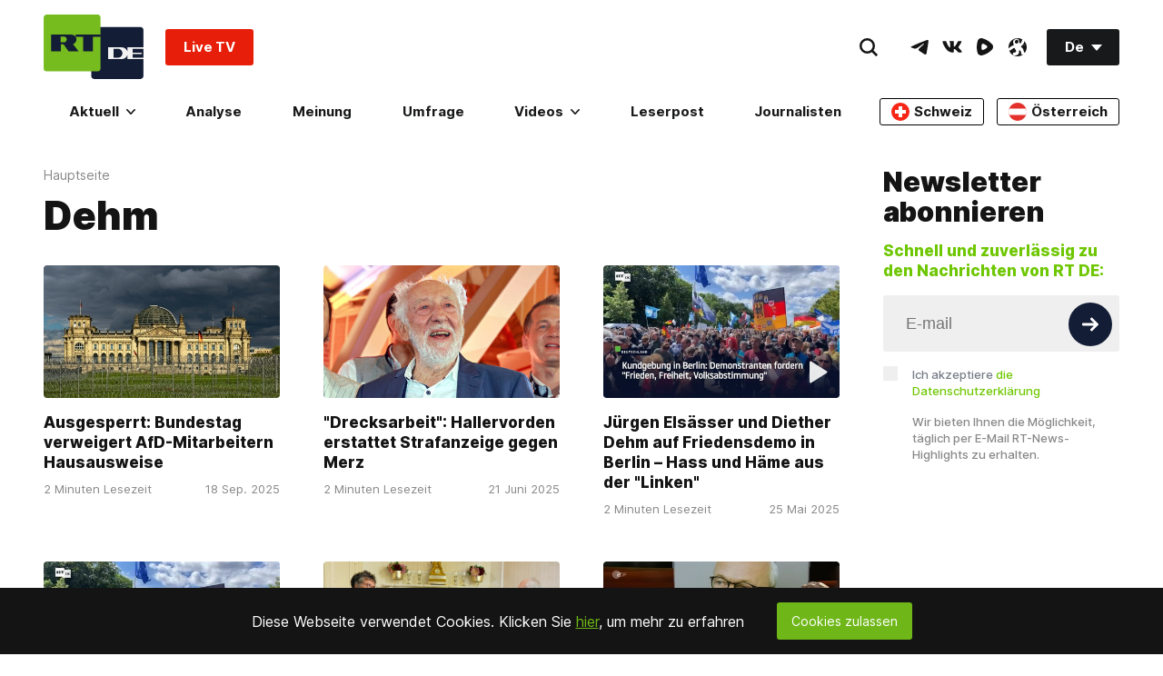

--- FILE ---
content_type: text/html; charset=UTF-8
request_url: https://de.rt.com/widget/main_popularbox/default
body_size: 2866
content:
<div class="Section-root" data-widget="PopularBox" data-tb-region="LiveAndBannerBox"><div class="Section-container Section-isColumn-isTop Section-is1to1"><div class="PopularBox-item Section-block Section-is1to1 Section-isColumn-isCenter p-24" style="position: relative;" data-type="externalVideo"><div class="VkEmbed"><iframe class="lazyload" data-src="https://vk.com/video_ext.php?oid=-134310637&id=456289572&autoplay=1" frameborder="0" width="853" height="480" allowfullscreen></iframe></div><a href="#"  class="WhatIsOnAir-root mt-16" data-tb-region-item><span class="WhatIsOnAir-liveBlock"><span class="live-pulse"></span><span class="text"><strong>RT DE LIVE-TV</strong></span></span></a></div><div class="PopularBox-item Section-block Section-is1to1 Section-isColumn-isCenter p-24" style="position: relative;" data-type="externalVideo"><div class="EmbedBlock-root EmbedBlock-externalVideo EmbedBlock-rumble"><div class="VkEmbed"><iframe class="lazyload" data-src="https://rumble.com/embed/v72zxde?pub=7a20&rel=5&autoplay=2" frameborder="0" width="853" height="480" allowfullscreen></iframe></div></div><a href="#"  class="WhatIsOnAir-root mt-16" data-tb-region-item><span class="WhatIsOnAir-liveBlock"><span class="live-pulse"></span><span class="text"><strong>LIVE: Pistorius eröffnet Innovationszentrum der Bundeswehr in Erding</strong></span></span></a></div><div class="PopularBox-item" data-type="poll"><section data-id-poll='697fb220b480cc68e209b5b9' class="Poll-card Poll-card-js Poll-sidebar"><div class="Section-block Section-is1to1 pt-24 pl-24 pr-24 "><div class="Poll-card-root"><h3 class="title-poll HeaderNews-root HeaderNews-type_3"><a href="/umfrage/269043-trumps-groenland-politik-und-fussball/" title="Trumps Grönland-Politik und Fußball">Trumps Grönland-Politik und Fußball</a></h3><div class="ArticleView-summary"><div class="Text-root Text-type_1 ">
                Soll die FIFA-WM 2026 boykottiert werden?
            </div></div><div class="Votings-isReact" data-rtcomponent="Votings" onload="return {
        d: JSON.parse('\u007B\u0022_id\u0022\u003A\u007B\u0022\u0024oid\u0022\u003A\u0022697fb220b480cc68e209b5b9\u0022\u007D,\u0022multichoice\u0022\u003Afalse,\u0022totalVotes\u0022\u003A4830,\u0022status\u0022\u003A\u0022published\u0022,\u0022title\u0022\u003A\u0022Trumps\u0020Gr\\u00f6nland\u002DPolitik\u0020und\u0020Fu\\u00dfball\u0022,\u0022frontUpdateTime\u0022\u003A\u007B\u0022\u0024date\u0022\u003A\u007B\u0022\u0024numberLong\u0022\u003A\u00221769977957000\u0022\u007D\u007D,\u0022publicId\u0022\u003A269043,\u0022shortCode\u0022\u003A\u00225rlf\u0022,\u0022createTime\u0022\u003A\u007B\u0022\u0024date\u0022\u003A\u007B\u0022\u0024numberLong\u0022\u003A\u00221769976352000\u0022\u007D\u007D,\u0022updateTime\u0022\u003A\u007B\u0022\u0024date\u0022\u003A\u007B\u0022\u0024numberLong\u0022\u003A\u00221769977957000\u0022\u007D\u007D,\u0022createUserId\u0022\u003A\u0022adanckwardt\u0022,\u0022updateUserIds\u0022\u003A\u005B\u0022adanckwardt\u0022,\u0022tschade\u0022\u005D,\u0022media\u0022\u003A\u005B\u007B\u0022title\u0022\u003A\u0022US\u002DPr\\u00e4sident\u0020Donald\u0020Trump\u0020erh\\u00e4lt\u0020den\u0020FIFA\u002DFriedenspreis\u0020von\u0020FIFA\u002DPr\\u00e4sident\u0020Gianni\u0020Infantino\u0020bei\u0020der\u0020offiziellen\u0020Auslosung\u0020der\u0020FIFA\u002DWeltmeisterschaft\u00202026\u0020im\u0020John\u0020F.\u0020Kennedy\u0020Center\u0020for\u0020the\u0020Performing\u0020Arts\u0020am\u00205.\u0020Dezember\u00202025\u0020in\u0020Washington,\u0020D.C.\u0022,\u0022alt\u0022\u003A\u0022\u0022,\u0022copyright\u0022\u003A\u0022Andrew\u0020Harnik\\\/Getty\u0020Images\u0022,\u0022copyrightUrl\u0022\u003A\u0022\u0022,\u0022imageUrl\u0022\u003A\u0022\u0022,\u0022listingCover\u0022\u003Afalse,\u0022parallax\u0022\u003Afalse,\u0022yandexStory\u0022\u003Afalse,\u0022logo\u0022\u003Afalse,\u0022background\u0022\u003Afalse,\u0022zoom\u0022\u003Afalse,\u0022stories\u0022\u003Afalse,\u0022end\u0022\u003Afalse,\u0022copyright2\u0022\u003A\u0022\u0022,\u0022copyright3\u0022\u003A\u0022\u0022,\u0022animated\u0022\u003Afalse,\u0022type\u0022\u003A\u0022cover\u0022,\u0022main\u0022\u003Atrue,\u0022source\u0022\u003A\u0022Gettyimages.ru\u0022,\u0022width\u0022\u003A\u007B\u0022article\u0022\u003A1104,\u0022thumbnail\u0022\u003A460,\u0022original\u0022\u003A1625\u007D,\u0022height\u0022\u003A\u007B\u0022article\u0022\u003A622,\u0022thumbnail\u0022\u003A259,\u0022original\u0022\u003A1080\u007D,\u0022blur\u0022\u003Afalse,\u0022ogType\u0022\u003A\u0022\u0022,\u0022position\u0022\u003A\u0022fullWidth\u0022,\u0022_id\u0022\u003A\u007B\u0022\u0024oid\u0022\u003A\u0022697fb5d6b480cc661835f167\u0022\u007D,\u0022status\u0022\u003A\u0022published\u0022,\u0022paths\u0022\u003A\u007B\u0022original\u0022\u003A\u00222026.02\\\/original\\\/697fb5d6b480cc661835f167.jpg\u0022,\u0022article\u0022\u003A\u00222026.02\\\/article\\\/697fb5d6b480cc661835f167.jpg\u0022,\u0022thumbnail\u0022\u003A\u00222026.02\\\/thumbnail\\\/697fb5d6b480cc661835f167.jpg\u0022\u007D\u007D\u005D,\u0022tags\u0022\u003A\u005B\u005D,\u0022updateUserId\u0022\u003A\u0022adanckwardt\u0022,\u0022answers\u0022\u003A\u005B\u007B\u0022answer\u0022\u003A\u0022Auf\u0020keinen\u0020Fall\u0020\\u2013\u0020Fu\\u00dfball\u0020und\u0020Politik\u0020m\\u00fcssen\u0020getrennt\u0020bleiben.\u0022,\u0022_id\u0022\u003A\u007B\u0022\u0024oid\u0022\u003A\u0022697fb5f748fbef534417ddc0\u0022\u007D,\u0022votes\u0022\u003A1891\u007D,\u007B\u0022answer\u0022\u003A\u0022Ja,\u0020denn\u0020Trump\u0020nutzt\u0020sie\u0020schon\u0020propagandistisch.\u0020Wir\u0020brauchen\u0020ein\u0020deutliches\u0020Signal\u0021\u0022,\u0022_id\u0022\u003A\u007B\u0022\u0024oid\u0022\u003A\u0022697fb5f748fbef534417ddc1\u0022\u007D,\u0022votes\u0022\u003A964\u007D,\u007B\u0022answer\u0022\u003A\u0022Nein\u0021\u0020Wenn\u0020Bomben\u0020fallen,\u0020rollt\u0020wenigstens\u0020der\u0020Ball.\u0022,\u0022_id\u0022\u003A\u007B\u0022\u0024oid\u0022\u003A\u0022697fb5f748fbef534417ddc2\u0022\u007D,\u0022votes\u0022\u003A95\u007D,\u007B\u0022answer\u0022\u003A\u0022Wenn\u0020Diplomatie\u0020scheitert,\u0020entscheidet\u0020halt\u0020das\u0020Elfmeterschie\\u00dfen.\u0022,\u0022_id\u0022\u003A\u007B\u0022\u0024oid\u0022\u003A\u0022697fb5f748fbef534417ddc3\u0022\u007D,\u0022votes\u0022\u003A128\u007D,\u007B\u0022answer\u0022\u003A\u0022Ist\u0020mir\u0020egal.\u0020Ich\u0020schaue\u0020eh\u0020lieber\u0020russisches\u0020Ballett.\u0022,\u0022_id\u0022\u003A\u007B\u0022\u0024oid\u0022\u003A\u0022697fb5f748fbef534417ddc4\u0022\u007D,\u0022votes\u0022\u003A851\u007D,\u007B\u0022answer\u0022\u003A\u0022Ich\u0020bin\u0020f\\u00fcr\u0020eine\u0020WM\u0020in\u0020Gr\\u00f6nland.\u0022,\u0022_id\u0022\u003A\u007B\u0022\u0024oid\u0022\u003A\u0022697fb5f748fbef534417ddc5\u0022\u007D,\u0022votes\u0022\u003A901\u007D\u005D,\u0022authorText\u0022\u003A\u0022\u0022,\u0022authors\u0022\u003A\u005B\u005D,\u0022category\u0022\u003A\u007B\u0022name\u0022\u003A\u0022International\u0022,\u0022href\u0022\u003A\u0022\\\/international\\\/\u0022,\u0022_id\u0022\u003A\u0022international\u0022,\u0022media\u0022\u003A\u0022\u0022,\u0022cover\u0022\u003A\u0022\u0022,\u0022color\u0022\u003A\u0022\u0022\u007D,\u0022closeTime\u0022\u003Anull,\u0022excludeFromCrosslinks\u0022\u003Afalse,\u0022excludeFromListings\u0022\u003Afalse,\u0022excludeFromRss\u0022\u003Afalse,\u0022excludeFromSearch\u0022\u003Afalse,\u0022excludeFromSitemaps\u0022\u003Afalse,\u0022excludeFromYandex\u0022\u003Afalse,\u0022hideComments\u0022\u003Afalse,\u0022hideLiveUpdatesTime\u0022\u003Afalse,\u0022hidePublishTime\u0022\u003Afalse,\u0022metaDescription\u0022\u003A\u0022\u0022,\u0022metaTitle\u0022\u003A\u0022Trumps\u0020Gr\\u00f6nland\u002DPolitik\u0020und\u0020Fu\\u00dfball\u0022,\u0022noIndex\u0022\u003Afalse,\u0022outputs\u0022\u003Anull,\u0022question\u0022\u003A\u0022Soll\u0020die\u0020FIFA\u002DWM\u00202026\u0020boykottiert\u0020werden\u003F\u0022,\u0022redirectTo\u0022\u003A\u0022\u0022,\u0022rtcode\u0022\u003A\u0022\u0022,\u0022russianTitle\u0022\u003A\u0022\u0022,\u0022slug\u0022\u003A\u0022trumps\u002Dgroenland\u002Dpolitik\u002Dund\u002Dfussball\u0022,\u0022smTitle\u0022\u003A\u0022\u0022,\u0022stored\u0022\u003Afalse,\u0022summary\u0022\u003A\u0022\u0022,\u0022text\u0022\u003A\u0022\u003Cp\u003EDie\u0020Fu\u0026szlig\u003Bball\u002DWeltmeisterschaft\u0020der\u0020FIFA\u0020soll\u0020vom\u002011.\u0020Juni\u0020bis\u002019.\u0020Juli\u00202026\u0020in\u0026nbsp\u003BKanada,\u0020Mexiko\u0020und\u0020den\u0020USA\u0020ausgetragen\u0020werden.\u0020Aktuell\u0020kommt\u0020es\u0020zu\u0020Verstimmungen\u0020zwischen\u0020den\u0020USA\u0020und\u0020Europa,\u0020besonders\u0020angesichts\u0020des\u0020Wunsches\u0020des\u0020US\u002DPr\u0026auml\u003Bsidenten\u0020Donald\u0020Trump,\u0020die\u0020derzeit\u0020zu\u0020D\u0026auml\u003Bnemark\u0020geh\u0026ouml\u003Brende\u0020Insel\u0020Gr\u0026ouml\u003Bnland\u0020in\u0020die\u0020Vereinigten\u0020Staaten\u0020einzugliedern.\u0020Nicht\u0020nur\u0020in\u0020Deutschland\u0020wird\u0020diskutiert,\u0020ob\u0020die\u0020Fu\u0026szlig\u003Bball\u002DWM\u00202026\u0020in\u0020den\u0020USA\u0020deshalb\u0020boykottiert\u0020werden\u0020sollte\u0020\u0026ndash\u003B\u0020die\u0020Meinungen\u0020reichen\u0020von\u0020klarer\u0020Trennung\u0020von\u0020Sport\u0020und\u0020Politik\u0020bis\u0020hin\u0020zur\u0020Forderung\u0020nach\u0020einem\u0020deutlichen\u0020politischen\u0020Signal.\u003C\\\/p\u003E\u0022,\u0022textLength\u0022\u003A585,\u0022vgWort\u0022\u003A\u0022\u0022,\u0022view\u0022\u003A\u0022\u0022,\u0022workflow\u0022\u003Anull,\u0022workflowPriority\u0022\u003Anull,\u0022comment\u0022\u003A\u0022lektoriert\u0022,\u0022href\u0022\u003A\u0022\\\/umfrage\\\/269043\u002Dtrumps\u002Dgroenland\u002Dpolitik\u002Dund\u002Dfussball\\\/\u0022,\u0022publishTime\u0022\u003A\u007B\u0022\u0024date\u0022\u003A\u007B\u0022\u0024numberLong\u0022\u003A\u00221769977957823\u0022\u007D\u007D,\u0022publishUserId\u0022\u003A\u0022adanckwardt\u0022,\u0022preparedDataWithoutUsingDB\u0022\u003Atrue,\u0022cover\u0022\u003A\u007B\u0022title\u0022\u003A\u0022US\u002DPr\\u00e4sident\u0020Donald\u0020Trump\u0020erh\\u00e4lt\u0020den\u0020FIFA\u002DFriedenspreis\u0020von\u0020FIFA\u002DPr\\u00e4sident\u0020Gianni\u0020Infantino\u0020bei\u0020der\u0020offiziellen\u0020Auslosung\u0020der\u0020FIFA\u002DWeltmeisterschaft\u00202026\u0020im\u0020John\u0020F.\u0020Kennedy\u0020Center\u0020for\u0020the\u0020Performing\u0020Arts\u0020am\u00205.\u0020Dezember\u00202025\u0020in\u0020Washington,\u0020D.C.\u0022,\u0022alt\u0022\u003A\u0022\u0022,\u0022copyright\u0022\u003A\u0022Andrew\u0020Harnik\\\/Getty\u0020Images\u0022,\u0022copyrightUrl\u0022\u003A\u0022\u0022,\u0022imageUrl\u0022\u003A\u0022\u0022,\u0022listingCover\u0022\u003Afalse,\u0022parallax\u0022\u003Afalse,\u0022yandexStory\u0022\u003Afalse,\u0022logo\u0022\u003Afalse,\u0022background\u0022\u003Afalse,\u0022zoom\u0022\u003Afalse,\u0022stories\u0022\u003Afalse,\u0022end\u0022\u003Afalse,\u0022copyright2\u0022\u003A\u0022\u0022,\u0022copyright3\u0022\u003A\u0022\u0022,\u0022animated\u0022\u003Afalse,\u0022type\u0022\u003A\u0022cover\u0022,\u0022main\u0022\u003Atrue,\u0022source\u0022\u003A\u0022Gettyimages.ru\u0022,\u0022width\u0022\u003A\u007B\u0022article\u0022\u003A1104,\u0022thumbnail\u0022\u003A460,\u0022original\u0022\u003A1625\u007D,\u0022height\u0022\u003A\u007B\u0022article\u0022\u003A622,\u0022thumbnail\u0022\u003A259,\u0022original\u0022\u003A1080\u007D,\u0022blur\u0022\u003Afalse,\u0022ogType\u0022\u003A\u0022\u0022,\u0022position\u0022\u003A\u0022fullWidth\u0022,\u0022_id\u0022\u003A\u007B\u0022\u0024oid\u0022\u003A\u0022697fb5d6b480cc661835f167\u0022\u007D,\u0022status\u0022\u003A\u0022published\u0022,\u0022paths\u0022\u003A\u007B\u0022original\u0022\u003A\u00222026.02\\\/original\\\/697fb5d6b480cc661835f167.jpg\u0022,\u0022article\u0022\u003A\u00222026.02\\\/article\\\/697fb5d6b480cc661835f167.jpg\u0022,\u0022thumbnail\u0022\u003A\u00222026.02\\\/thumbnail\\\/697fb5d6b480cc661835f167.jpg\u0022\u007D\u007D,\u0022yandexStorySlides\u0022\u003A\u005B\u005D,\u0022shortTitle\u0022\u003A\u0022Trumps\u0020Gr\\u00f6nland\u002DPolitik\u0020und\u0020Fu\\u00dfball\u0022,\u0022ampHref\u0022\u003A\u0022\\\/umfrage\\\/269043\u002Dtrumps\u002Dgroenland\u002Dpolitik\u002Dund\u002Dfussball\\\/amp\\\/\u0022,\u0022preparedRelations\u0022\u003Atrue,\u0022trends\u0022\u003A\u005B\u005D,\u0022privateTags\u0022\u003A\u005B\u005D,\u0022crosslinks\u0022\u003A\u005B\u005D,\u0022watchmore\u0022\u003A\u005B\u005D,\u0022poll\u0022\u003Anull,\u0022closed\u0022\u003Afalse,\u0022type\u0022\u003A\u0022Poll\u0022,\u0022widgetTitle\u0022\u003A\u0022Trumps\u0020Gr\\u00f6nland\u002DPolitik\u0020und\u0020Fu\\u00dfball\u0022\u007D'),
    };"></div></div></div></section></div><div class="PopularBox-item Section-block Section-is1to1 Section-isColumn-isCenter p-24" style="position: relative;" data-type="image"><a class="Link-root Link-isInline Link-isHoverScale" style="max-width: 336px; width:100%" href="https://freeassange.rtde.live/leserpost/" data-tb-region-item><img class="Banners-image lazyload" style="max-width: 336px; border-radius:3px;" data-src="https://mf.b37mrtl.ru/deutsch/images/2025.08/original/68b19bcd48fbef3bb274a284.png" alt="banner"></a></div></div></div>

--- FILE ---
content_type: application/javascript; charset=UTF-8
request_url: https://rumble.com/cdn-cgi/challenge-platform/h/b/scripts/jsd/d251aa49a8a3/main.js?
body_size: 8542
content:
window._cf_chl_opt={AKGCx8:'b'};~function(t6,Ry,RA,RM,Rv,Ro,Ri,Rr,t0,t2){t6=K,function(j,R,ts,t5,b,J){for(ts={j:584,R:438,b:412,J:554,C:582,z:499,T:498,W:594,l:625,V:502,Q:517},t5=K,b=j();!![];)try{if(J=-parseInt(t5(ts.j))/1*(-parseInt(t5(ts.R))/2)+-parseInt(t5(ts.b))/3*(-parseInt(t5(ts.J))/4)+-parseInt(t5(ts.C))/5*(-parseInt(t5(ts.z))/6)+parseInt(t5(ts.T))/7*(parseInt(t5(ts.W))/8)+-parseInt(t5(ts.l))/9+parseInt(t5(ts.V))/10+-parseInt(t5(ts.Q))/11,R===J)break;else b.push(b.shift())}catch(C){b.push(b.shift())}}(n,228229),Ry=this||self,RA=Ry[t6(410)],RM=null,Rv=RX(),Ro={},Ro[t6(533)]='o',Ro[t6(541)]='s',Ro[t6(482)]='u',Ro[t6(420)]='z',Ro[t6(478)]='n',Ro[t6(423)]='I',Ro[t6(414)]='b',Ri=Ro,Ry[t6(461)]=function(j,R,J,C,bA,by,bP,bq,tS,z,W,V,Q,F,S,U){if(bA={j:510,R:549,b:602,J:596,C:425,z:579,T:645,W:529,l:579,V:529,Q:569,F:411,S:487,c:613,e:588,U:435,Y:467,h:583,O:453,I:576,E:550,a:457,Z:422,g:507,G:631},by={j:507},bP={j:452,R:613,b:510,J:593},bq={j:537,R:617,b:518,J:570,C:512,z:472,T:549},tS=t6,z={'yeYqi':function(Y,h){return Y(h)},'aqIEk':function(Y,h){return Y===h},'izwNd':function(Y,h){return Y<h},'pKACc':function(Y,h,O,I){return Y(h,O,I)},'jBejx':function(Y,h){return Y(h)},'vGpIa':function(Y,h){return h!==Y},'omhsx':function(Y,h,O){return Y(h,O)},'yfckh':function(Y,h){return Y+h}},R===null||z[tS(bA.j)](void 0,R))return C;for(W=z[tS(bA.R)](Rk,R),j[tS(bA.b)][tS(bA.J)]&&(W=W[tS(bA.C)](j[tS(bA.b)][tS(bA.J)](R))),W=j[tS(bA.z)][tS(bA.T)]&&j[tS(bA.W)]?j[tS(bA.l)][tS(bA.T)](new j[(tS(bA.V))](W)):function(Y,tc,O){for(tc=tS,Y[tc(bP.j)](),O=0;O<Y[tc(bP.R)];z[tc(bP.b)](Y[O],Y[O+1])?Y[tc(bP.J)](O+1,1):O+=1);return Y}(W),V='nAsAaAb'.split('A'),V=V[tS(bA.Q)][tS(bA.F)](V),Q=0;z[tS(bA.S)](Q,W[tS(bA.c)]);F=W[Q],S=z[tS(bA.e)](RB,j,R,F),z[tS(bA.U)](V,S)?z[tS(bA.Y)](tS(bA.h),tS(bA.O))?(U='s'===S&&!j[tS(bA.I)](R[F]),tS(bA.E)===J+F?z[tS(bA.a)](T,J+F,S):U||z[tS(bA.a)](T,z[tS(bA.Z)](J,F),R[F])):(J[tS(bA.g)]=5e3,C[tS(bA.G)]=function(te){te=tS,T(te(by.j))}):T(J+F,S),Q++);return C;function T(Y,O,bG,tQ,E){if(bG={j:417},tQ=K,tQ(bq.j)!==tQ(bq.R))Object[tQ(bq.b)][tQ(bq.J)][tQ(bq.C)](C,O)||(C[O]=[]),C[O][tQ(bq.z)](Y);else if(E={'ITiRN':function(Z,G,P){return Z(G,P)}},!T){if(S=!![],!J())return;z[tQ(bq.T)](W,function(Z,tF){tF=tQ,E[tF(bG.j)](Y,O,Z)})}}},Rr=t6(592)[t6(480)](';'),t0=Rr[t6(569)][t6(411)](Rr),Ry[t6(509)]=function(R,J,bs,bx,tU,C,z,T,W,l,V){for(bs={j:621,R:490,b:504,J:613,C:613,z:556,T:472,W:503},bx={j:621},tU=t6,C={},C[tU(bs.j)]=function(Q,F){return Q+F},C[tU(bs.R)]=function(Q,F){return Q<F},z=C,T=Object[tU(bs.b)](J),W=0;W<T[tU(bs.J)];W++)if(l=T[W],l==='f'&&(l='N'),R[l]){for(V=0;z[tU(bs.R)](V,J[T[W]][tU(bs.C)]);-1===R[l][tU(bs.z)](J[T[W]][V])&&(t0(J[T[W]][V])||R[l][tU(bs.T)]('o.'+J[T[W]][V])),V++);}else R[l]=J[T[W]][tU(bs.W)](function(Q,tY){return tY=tU,z[tY(bx.j)]('o.',Q)})},t2=function(Jc,JS,JF,JQ,Jw,tO,R,b,J,C){return Jc={j:595,R:475,b:479,J:619,C:644},JS={j:464,R:636,b:589,J:455,C:406,z:604,T:519,W:486,l:535,V:633,Q:516,F:472,S:546,c:636,e:646,U:589,Y:515,h:555,O:636,I:606,E:577,a:428,Z:524,g:640,G:624,P:472,y:636},JF={j:613},JQ={j:446},Jw={j:542,R:613,b:624,J:518,C:570,z:512,T:432,W:518,l:585,V:465,Q:567,F:518,S:439,c:446,e:463,U:472,Y:604,h:446,O:629,I:463,E:604,a:472,Z:578,g:538,G:463,P:636,y:616,A:463,M:636,H:542,x:613,s:570,f:439,m:436,L:560,d:421,X:571,v:407,D:427,o:628,i:642,N:413,B:495,k:578,n0:546,n1:605,n2:486,n3:485,n4:463,n5:472,n6:446,n7:546,n8:611,n9:472,nn:640,nK:500,nj:591,np:515,nR:538,nt:472,nb:524},tO=t6,R={'aaUuy':function(z,T){return z+T},'IwgaH':function(z,T){return T!==z},'nmMlW':tO(Jc.j),'uUaIz':tO(Jc.R),'sxxId':function(z,T){return z>T},'Rtsrz':function(z,T){return z==T},'DtmOB':function(z,T){return z(T)},'YLeWB':function(z,T){return z<<T},'qsJeR':function(z,T){return z(T)},'mrFkM':function(z,T){return z-T},'qUZXr':function(z,T){return T&z},'vqnfX':function(z,T){return T===z},'HCvPr':tO(Jc.b),'ZuCzd':function(z,T){return z>T},'CZfMA':function(z,T){return T&z},'aSNhQ':function(z,T){return z(T)},'kkUCb':function(z,T){return z<<T},'XUivZ':function(z,T){return z|T},'EZyTG':function(z,T){return z==T},'ZVTSj':function(z,T){return z(T)},'Zpkwe':function(z,T){return z(T)},'ljZHb':function(z,T){return z==T},'sgixJ':function(z,T){return z(T)},'MfXOT':function(z,T){return T!=z},'TSGYU':function(z,T){return T&z},'XFeRd':function(z,T){return T==z},'eQzBY':function(z,T){return T*z},'BfEJI':function(z,T){return z*T},'NxyoD':function(z,T){return z<T},'iGDvG':function(z,T){return z(T)},'XqJTz':function(z,T){return z&T},'TsMfV':function(z,T){return z<T},'xzwVP':function(z,T){return T==z},'JUnIk':function(z,T){return T*z},'gFkiN':function(z,T){return z-T}},b=String[tO(Jc.J)],J={'h':function(z,JT){return JT={j:454,R:624},null==z?'':J.g(z,6,function(T,tI){return tI=K,tI(JT.j)[tI(JT.R)](T)})},'g':function(z,T,W,tE,V,Q,F,S,U,Y,O,I,E,Z,G,P,y,L,A,M,H,JV){if(tE=tO,V={},V[tE(Jw.j)]=function(s,L){return L==s},Q=V,null==z)return'';for(S={},U={},Y='',O=2,I=3,E=2,Z=[],G=0,P=0,y=0;y<z[tE(Jw.R)];y+=1)if(A=z[tE(Jw.b)](y),Object[tE(Jw.J)][tE(Jw.C)][tE(Jw.z)](S,A)||(S[A]=I++,U[A]=!0),M=R[tE(Jw.T)](Y,A),Object[tE(Jw.W)][tE(Jw.C)][tE(Jw.z)](S,M))Y=M;else if(R[tE(Jw.l)](R[tE(Jw.V)],R[tE(Jw.Q)])){if(Object[tE(Jw.F)][tE(Jw.C)][tE(Jw.z)](U,Y)){if(R[tE(Jw.S)](256,Y[tE(Jw.c)](0))){for(F=0;F<E;G<<=1,R[tE(Jw.e)](P,T-1)?(P=0,Z[tE(Jw.U)](R[tE(Jw.Y)](W,G)),G=0):P++,F++);for(H=Y[tE(Jw.h)](0),F=0;8>F;G=R[tE(Jw.O)](G,1)|H&1.88,R[tE(Jw.I)](P,T-1)?(P=0,Z[tE(Jw.U)](R[tE(Jw.E)](W,G)),G=0):P++,H>>=1,F++);}else{for(H=1,F=0;F<E;G=H|G<<1.51,P==T-1?(P=0,Z[tE(Jw.a)](R[tE(Jw.Z)](W,G)),G=0):P++,H=0,F++);for(H=Y[tE(Jw.h)](0),F=0;16>F;G=G<<1.08|H&1,P==R[tE(Jw.g)](T,1)?(P=0,Z[tE(Jw.a)](W(G)),G=0):P++,H>>=1,F++);}O--,R[tE(Jw.G)](0,O)&&(O=Math[tE(Jw.P)](2,E),E++),delete U[Y]}else for(H=S[Y],F=0;F<E;G=G<<1.05|R[tE(Jw.y)](H,1),R[tE(Jw.A)](P,T-1)?(P=0,Z[tE(Jw.U)](W(G)),G=0):P++,H>>=1,F++);Y=(O--,0==O&&(O=Math[tE(Jw.M)](2,E),E++),S[M]=I++,String(A))}else return JV={j:446},Q[tE(Jw.H)](null,z)?'':''==T?null:W.i(W[tE(Jw.x)],32768,function(s,ta){return ta=tE,Q[ta(JV.j)](s)});if(R[tE(Jw.l)]('',Y)){if(Object[tE(Jw.F)][tE(Jw.s)][tE(Jw.z)](U,Y)){if(R[tE(Jw.f)](256,Y[tE(Jw.c)](0))){if(R[tE(Jw.m)](R[tE(Jw.L)],tE(Jw.d)))L={},L[tE(Jw.X)]=tE(Jw.v),L[tE(Jw.D)]=J.r,L[tE(Jw.o)]=tE(Jw.i),P[tE(Jw.N)][tE(Jw.B)](L,'*');else{for(F=0;F<E;G<<=1,P==T-1?(P=0,Z[tE(Jw.U)](R[tE(Jw.k)](W,G)),G=0):P++,F++);for(H=Y[tE(Jw.c)](0),F=0;R[tE(Jw.n0)](8,F);G=R[tE(Jw.O)](G,1)|R[tE(Jw.n1)](H,1),T-1==P?(P=0,Z[tE(Jw.U)](R[tE(Jw.n2)](W,G)),G=0):P++,H>>=1,F++);}}else{for(H=1,F=0;F<E;G=R[tE(Jw.n3)](G,1)|H,R[tE(Jw.n4)](P,T-1)?(P=0,Z[tE(Jw.n5)](R[tE(Jw.k)](W,G)),G=0):P++,H=0,F++);for(H=Y[tE(Jw.n6)](0),F=0;R[tE(Jw.n7)](16,F);G=R[tE(Jw.n8)](G<<1.84,H&1.51),P==R[tE(Jw.g)](T,1)?(P=0,Z[tE(Jw.n9)](W(G)),G=0):P++,H>>=1,F++);}O--,0==O&&(O=Math[tE(Jw.P)](2,E),E++),delete U[Y]}else for(H=S[Y],F=0;F<E;G=1.26&H|G<<1,R[tE(Jw.nn)](P,T-1)?(P=0,Z[tE(Jw.a)](R[tE(Jw.nK)](W,G)),G=0):P++,H>>=1,F++);O--,O==0&&E++}for(H=2,F=0;F<E;G=R[tE(Jw.n8)](G<<1,H&1.82),P==T-1?(P=0,Z[tE(Jw.n9)](R[tE(Jw.nj)](W,G)),G=0):P++,H>>=1,F++);for(;;)if(G<<=1,R[tE(Jw.np)](P,R[tE(Jw.nR)](T,1))){Z[tE(Jw.nt)](W(G));break}else P++;return Z[tE(Jw.nb)]('')},'j':function(z,tZ){return tZ=tO,null==z?'':z==''?null:J.i(z[tZ(JF.j)],32768,function(T,tg){return tg=tZ,z[tg(JQ.j)](T)})},'i':function(z,T,W,tG,V,Q,F,S,U,Y,O,I,E,Z,G,P,A,y){for(tG=tO,V=[],Q=4,F=4,S=3,U=[],I=R[tG(JS.j)](W,0),E=T,Z=1,Y=0;3>Y;V[Y]=Y,Y+=1);for(G=0,P=Math[tG(JS.R)](2,2),O=1;R[tG(JS.b)](O,P);y=I&E,E>>=1,0==E&&(E=T,I=W(Z++)),G|=(0<y?1:0)*O,O<<=1);switch(G){case 0:for(G=0,P=Math[tG(JS.R)](2,8),O=1;R[tG(JS.b)](O,P);y=R[tG(JS.J)](I,E),E>>=1,R[tG(JS.C)](0,E)&&(E=T,I=R[tG(JS.z)](W,Z++)),G|=R[tG(JS.T)](0<y?1:0,O),O<<=1);A=b(G);break;case 1:for(G=0,P=Math[tG(JS.R)](2,16),O=1;R[tG(JS.b)](O,P);y=I&E,E>>=1,E==0&&(E=T,I=R[tG(JS.W)](W,Z++)),G|=R[tG(JS.l)](R[tG(JS.V)](0,y)?1:0,O),O<<=1);A=R[tG(JS.Q)](b,G);break;case 2:return''}for(Y=V[3]=A,U[tG(JS.F)](A);;){if(R[tG(JS.S)](Z,z))return'';for(G=0,P=Math[tG(JS.c)](2,S),O=1;P!=O;y=R[tG(JS.e)](I,E),E>>=1,E==0&&(E=T,I=W(Z++)),G|=(R[tG(JS.V)](0,y)?1:0)*O,O<<=1);switch(A=G){case 0:for(G=0,P=Math[tG(JS.R)](2,8),O=1;R[tG(JS.U)](O,P);y=I&E,E>>=1,R[tG(JS.Y)](0,E)&&(E=T,I=W(Z++)),G|=R[tG(JS.T)](R[tG(JS.h)](0,y)?1:0,O),O<<=1);V[F++]=b(G),A=F-1,Q--;break;case 1:for(G=0,P=Math[tG(JS.O)](2,16),O=1;O!=P;y=E&I,E>>=1,R[tG(JS.I)](0,E)&&(E=T,I=W(Z++)),G|=R[tG(JS.E)](0<y?1:0,O),O<<=1);V[F++]=b(G),A=R[tG(JS.a)](F,1),Q--;break;case 2:return U[tG(JS.Z)]('')}if(R[tG(JS.g)](0,Q)&&(Q=Math[tG(JS.R)](2,S),S++),V[A])A=V[A];else if(A===F)A=Y+Y[tG(JS.G)](0);else return null;U[tG(JS.P)](A),V[F++]=Y+A[tG(JS.G)](0),Q--,Y=A,0==Q&&(Q=Math[tG(JS.y)](2,S),S++)}}},C={},C[tO(Jc.C)]=J.h,C}(),t3();function Rx(tD,t9,R,b,J,C){return tD={j:489,R:473,b:534,J:478},t9=t6,R={},R[t9(tD.j)]=function(z,T){return T!==z},R[t9(tD.R)]=function(z,T){return z<T},b=R,J=Ry[t9(tD.b)],!J?null:(C=J.i,b[t9(tD.j)](typeof C,t9(tD.J))||b[t9(tD.R)](C,30))?null:C}function t3(JA,Jy,Jq,tq,j,R,b,J,C,T){if(JA={j:539,R:434,b:483,J:534,C:574,z:471,T:458,W:553,l:586,V:483,Q:425,F:504,S:526,c:493,e:493,U:520,Y:476,h:476},Jy={j:433,R:471,b:434,J:553,C:630,z:508,T:476,W:597},Jq={j:513,R:456,b:609,J:608},tq=t6,j={'eRocg':function(z,T){return T===z},'VpWuV':function(z,T){return z(T)},'YtGFm':function(z,T){return T*z},'NSFAS':function(z){return z()},'TtMwD':tq(JA.j),'sMJmy':function(z,T){return T!==z},'smixW':function(z){return z()},'shxvo':function(z){return z()},'zCYdX':tq(JA.R),'enAnU':tq(JA.b)},R=Ry[tq(JA.J)],!R)return;if(!j[tq(JA.C)](RL))return;if(b=![],J=function(JG,Ja,ty,z,Jg,W){if(JG={j:443},Ja={j:433},ty=tq,z={'tHtaC':function(T,tP){return tP=K,j[tP(Ja.j)](T)},'FfxgX':function(T,W,l){return T(W,l)}},!b){if(j[ty(Jq.j)]!==j[ty(Jq.j)]){if(Jg={j:408},W=W(),j[ty(Jq.R)](W,null))return;F=(l&&j[ty(Jq.b)](e,U),S(function(tA){tA=ty,z[tA(Jg.j)](W)},j[ty(Jq.J)](W,1e3)))}else{if(b=!![],!RL())return;RH(function(W,tM){tM=ty,z[tM(JG.j)](t4,R,W)})}}},RA[tq(JA.z)]!==j[tq(JA.T)]){if(j[tq(JA.W)](j[tq(JA.l)],tq(JA.V))){for(T=[];null!==T;T=T[tq(JA.Q)](W[tq(JA.F)](l)),V=Q[tq(JA.S)](F));return T}else J()}else Ry[tq(JA.c)]?RA[tq(JA.e)](tq(JA.U),J):(C=RA[tq(JA.Y)]||function(){},RA[tq(JA.h)]=function(tH){tH=tq,j[tH(Jy.j)](C),RA[tH(Jy.R)]!==tH(Jy.b)&&(j[tH(Jy.J)](tH(Jy.C),tH(Jy.z))?(RA[tH(Jy.T)]=C,j[tH(Jy.W)](J)):b(J))})}function Rd(j,R,bj,bK,bn,b9,tb,b,J,C,z){bj={j:507,R:534,b:530,J:562,C:497,z:637,T:559,W:514,l:514,V:547,Q:562,F:523,S:566,c:470,e:631,U:511,Y:647,h:527,O:587,I:527,E:587,a:470,Z:557,g:644,G:462},bK={j:632},bn={j:565,R:642,b:548,J:419},b9={j:572},tb=t6,b={'usiZh':tb(bj.j),'BCURu':function(T,W){return T(W)},'OCoAt':function(T,W){return T+W}},J=Ry[tb(bj.R)],console[tb(bj.b)](Ry[tb(bj.J)]),C=new Ry[(tb(bj.C))](),C[tb(bj.z)](tb(bj.T),b[tb(bj.W)](b[tb(bj.l)](tb(bj.V),Ry[tb(bj.Q)][tb(bj.F)]),tb(bj.S))+J.r),J[tb(bj.c)]&&(C[tb(bj.j)]=5e3,C[tb(bj.e)]=function(tJ){tJ=tb,R(b[tJ(b9.j)])}),C[tb(bj.U)]=function(tC){tC=tb,C[tC(bn.j)]>=200&&C[tC(bn.j)]<300?R(tC(bn.R)):b[tC(bn.b)](R,tC(bn.J)+C[tC(bn.j)])},C[tb(bj.Y)]=function(tz){tz=tb,R(tz(bK.j))},z={'t':Ru(),'lhr':RA[tb(bj.h)]&&RA[tb(bj.h)][tb(bj.O)]?RA[tb(bj.I)][tb(bj.E)]:'','api':J[tb(bj.a)]?!![]:![],'c':Rs(),'payload':j},C[tb(bj.Z)](t2[tb(bj.g)](JSON[tb(bj.G)](z)))}function RB(R,J,C,bc,tV,z,T,W,Q,F,S,e,U,Y,h,O,l){T=(bc={j:491,R:573,b:563,J:559,C:599,z:477,T:466,W:622,l:468,V:525,Q:612,F:480,S:631,c:534,e:618,U:440,Y:571,h:598,O:557,I:644,E:507,a:497,Z:573,g:547,G:562,P:523,y:590,A:426,M:637,H:563,x:492,s:562,f:492,m:626,L:562,d:626,X:558,v:558,D:545,o:540,i:614,N:599,B:533,k:409,n0:579,n1:634,n2:579,n3:466},tV=t6,z={},z[tV(bc.j)]=function(V,Q){return V+Q},z[tV(bc.R)]=function(V,Q){return V+Q},z[tV(bc.b)]=tV(bc.J),z[tV(bc.C)]=function(V,Q){return V==Q},z[tV(bc.z)]=tV(bc.T),z[tV(bc.W)]=function(V,Q){return Q===V},z);try{if(tV(bc.l)!==tV(bc.V))W=J[C];else for(Q=tV(bc.Q)[tV(bc.F)]('|'),F=0;!![];){switch(Q[F++]){case'0':U[tV(bc.S)]=function(){};continue;case'1':S=Q[tV(bc.c)];continue;case'2':e={},e[tV(bc.e)]=I,e[tV(bc.U)]=O,e[tV(bc.Y)]=tV(bc.h),U[tV(bc.O)](O[tV(bc.I)](e));continue;case'3':U[tV(bc.E)]=2500;continue;case'4':U=new S[(tV(bc.a))]();continue;case'5':Y=T[tV(bc.j)](T[tV(bc.Z)](tV(bc.g),F[tV(bc.G)][tV(bc.P)])+tV(bc.y),S.r)+tV(bc.A);continue;case'6':U[tV(bc.M)](T[tV(bc.H)],Y);continue;case'7':O=(h={},h[tV(bc.x)]=C[tV(bc.s)][tV(bc.f)],h[tV(bc.m)]=e[tV(bc.L)][tV(bc.d)],h[tV(bc.X)]=U[tV(bc.L)][tV(bc.v)],h[tV(bc.D)]=Y[tV(bc.L)][tV(bc.o)],h[tV(bc.i)]=h,h);continue}break}}catch(Q){return'i'}if(W==null)return W===void 0?'u':'x';if(T[tV(bc.N)](tV(bc.B),typeof W))try{if(T[tV(bc.z)]==typeof W[tV(bc.k)])return W[tV(bc.k)](function(){}),'p'}catch(F){}return R[tV(bc.n0)][tV(bc.n1)](W)?'a':W===R[tV(bc.n2)]?'D':T[tV(bc.W)](!0,W)?'T':!1===W?'F':(l=typeof W,tV(bc.n3)==l?RN(R,W)?'N':'f':Ri[l]||'?')}function RL(b6,tt,R,b,J,C,z){return b6={j:450,R:532,b:418,J:552,C:532},tt=t6,R={},R[tt(b6.j)]=function(T,W){return T/W},R[tt(b6.R)]=function(T,W){return T-W},b=R,J=3600,C=Ru(),z=Math[tt(b6.b)](b[tt(b6.j)](Date[tt(b6.J)](),1e3)),b[tt(b6.C)](z,C)>J?![]:!![]}function Ru(b3,tR,j){return b3={j:534,R:418},tR=t6,j=Ry[tR(b3.j)],Math[tR(b3.R)](+atob(j.t))}function RD(J,C,bz,tW,z,T,W,l,V,Q,F,S,c){if(bz={j:501,R:547,b:590,J:559,C:506,z:481,T:522,W:600,l:638,V:451,Q:561,F:534,S:444,c:488,e:615,U:562,Y:523,h:564,O:426,I:497,E:637,a:429,Z:507,g:631,G:492,P:562,y:492,A:626,M:558,H:558,x:545,s:562,f:540,m:614,L:618,d:440,X:571,v:598,D:557,o:644},tW=t6,z={'TmQWG':function(U,Y,h){return U(Y,h)},'wpBWB':function(U,Y){return Y===U},'jnpzH':tW(bz.j),'mTxhy':function(U,Y){return U+Y},'gpkZm':function(U,Y){return U+Y},'YsLSX':tW(bz.R),'ZiQos':tW(bz.b),'efWFc':tW(bz.J)},!Rm(0))return![];W=(T={},T[tW(bz.C)]=J,T[tW(bz.z)]=C,T);try{z[tW(bz.T)](z[tW(bz.W)],tW(bz.l))?z[tW(bz.V)](c,tW(bz.Q),J.e):(l=Ry[tW(bz.F)],V=z[tW(bz.S)](z[tW(bz.S)](z[tW(bz.S)](z[tW(bz.c)](z[tW(bz.e)],Ry[tW(bz.U)][tW(bz.Y)]),z[tW(bz.h)]),l.r),tW(bz.O)),Q=new Ry[(tW(bz.I))](),Q[tW(bz.E)](z[tW(bz.a)],V),Q[tW(bz.Z)]=2500,Q[tW(bz.g)]=function(){},F={},F[tW(bz.G)]=Ry[tW(bz.P)][tW(bz.y)],F[tW(bz.A)]=Ry[tW(bz.P)][tW(bz.A)],F[tW(bz.M)]=Ry[tW(bz.P)][tW(bz.H)],F[tW(bz.x)]=Ry[tW(bz.s)][tW(bz.f)],F[tW(bz.m)]=Rv,S=F,c={},c[tW(bz.L)]=W,c[tW(bz.d)]=S,c[tW(bz.X)]=tW(bz.v),Q[tW(bz.D)](t2[tW(bz.o)](c)))}catch(Y){}}function K(j,p,R,t){return j=j-406,R=n(),t=R[j],t}function Rk(j,be,tw,R){for(be={j:425,R:504,b:526},tw=t6,R=[];null!==j;R=R[tw(be.j)](Object[tw(be.R)](j)),j=Object[tw(be.b)](j));return R}function Rm(j,b2,tp){return b2={j:415},tp=t6,Math[tp(b2.j)]()<j}function RN(R,J,bW,tl,C,z){return bW={j:416,R:416,b:469,J:518,C:505,z:512,T:556,W:431},tl=t6,C={},C[tl(bW.j)]=function(T,W){return T instanceof W},z=C,z[tl(bW.R)](J,R[tl(bW.b)])&&0<R[tl(bW.b)][tl(bW.J)][tl(bW.C)][tl(bW.z)](J)[tl(bW.T)](tl(bW.W))}function t1(bm,th,b,J,C,z,T,W,l,V){b=(bm={j:603,R:643,b:480,J:496,C:639,z:601,T:623,W:496,l:424,V:441,Q:484,F:531,S:610,c:459,e:551,U:447,Y:544},th=t6,{'BKHwa':function(Q,F,S,c,U){return Q(F,S,c,U)},'GqAmE':th(bm.j)});try{for(J=th(bm.R)[th(bm.b)]('|'),C=0;!![];){switch(J[C++]){case'0':RA[th(bm.J)][th(bm.C)](l);continue;case'1':l[th(bm.z)]=th(bm.T);continue;case'2':RA[th(bm.W)][th(bm.l)](l);continue;case'3':T=pRIb1(W,W,'',T);continue;case'4':l[th(bm.V)]='-1';continue;case'5':return z={},z.r=T,z.e=null,z;case'6':T={};continue;case'7':W=l[th(bm.Q)];continue;case'8':T=b[th(bm.F)](pRIb1,W,W[b[th(bm.S)]]||W[th(bm.c)],'n.',T);continue;case'9':T=pRIb1(W,l[th(bm.e)],'d.',T);continue;case'10':l=RA[th(bm.U)](th(bm.Y));continue}break}}catch(Q){return V={},V.r={},V.e=Q,V}}function Rf(b1,b0,tK,j,R){if(b1={j:642,R:575,b:568,J:635,C:580},b0={j:543,R:581,b:470,J:430,C:627,z:571,T:407,W:427,l:628,V:413,Q:495,F:407,S:427,c:628,e:528,U:449,Y:495},tK=t6,j={'kJDKH':function(b,J){return J===b},'MmxWC':tK(b1.j),'nevWF':tK(b1.R),'YrUBM':function(b,J){return b(J)},'zzujR':function(b,J,C){return b(J,C)},'kNhpG':function(b,J){return J*b}},R=Rx(),R===null)return;RM=(RM&&j[tK(b1.b)](clearTimeout,RM),j[tK(b1.J)](setTimeout,function(tj,J,C){if(tj=tK,tj(b0.j)!==j[tj(b0.R)])RH();else{if(!W[tj(b0.b)])return;j[tj(b0.J)](l,j[tj(b0.C)])?(J={},J[tj(b0.z)]=tj(b0.T),J[tj(b0.W)]=U.r,J[tj(b0.l)]=j[tj(b0.C)],e[tj(b0.V)][tj(b0.Q)](J,'*')):(C={},C[tj(b0.z)]=tj(b0.F),C[tj(b0.S)]=h.r,C[tj(b0.c)]=tj(b0.e),C[tj(b0.U)]=O,Y[tj(b0.V)][tj(b0.Y)](C,'*'))}},j[tK(b1.C)](R,1e3)))}function t4(J,C,JH,tx,z,T,W,l){if(JH={j:442,R:642,b:437,J:536,C:521,z:460,T:407,W:470,l:437,V:536,Q:521,F:571,S:460,c:427,e:628,U:642,Y:413,h:495,O:427,I:628,E:528,a:449,Z:413,g:495},tx=t6,z={},z[tx(JH.j)]=tx(JH.R),z[tx(JH.b)]=function(V,Q){return V===Q},z[tx(JH.J)]=tx(JH.C),z[tx(JH.z)]=tx(JH.T),T=z,!J[tx(JH.W)])return;if(C===T[tx(JH.j)]){if(T[tx(JH.l)](T[tx(JH.V)],tx(JH.Q)))W={},W[tx(JH.F)]=T[tx(JH.S)],W[tx(JH.c)]=J.r,W[tx(JH.e)]=tx(JH.U),Ry[tx(JH.Y)][tx(JH.h)](W,'*');else return'o.'+W}else l={},l[tx(JH.F)]=tx(JH.T),l[tx(JH.O)]=J.r,l[tx(JH.I)]=tx(JH.E),l[tx(JH.a)]=C,Ry[tx(JH.Z)][tx(JH.g)](l,'*')}function RH(j,td,tL,t7,R,b){td={j:648,R:561,b:641,J:474},tL={j:448,R:445,b:648,J:466,C:620},t7=t6,R={'FgPJV':function(J,C){return C===J},'CEYkd':t7(td.j),'CVAMp':function(J){return J()},'YRSia':function(J,C,z){return J(C,z)},'gXSfK':t7(td.R)},b=t1(),Rd(b.r,function(J,t8){if(t8=t7,R[t8(tL.j)](R[t8(tL.R)],t8(tL.b)))typeof j===t8(tL.J)&&j(J),R[t8(tL.C)](Rf);else return}),b.e&&R[t7(td.b)](RD,R[t7(td.J)],b.e)}function n(Jx){return Jx='LOEJA,wpBWB,AKGCx8,join,ogmQq,getPrototypeOf,location,error,Set,log,BKHwa,umrhq,object,__CF$cv$params,BfEJI,knajX,SZNKT,mrFkM,wuqQD,aUjz8,string,uHDAR,QCBzz,iframe,pkLOA2,ZuCzd,/cdn-cgi/challenge-platform/h/,BCURu,yeYqi,d.cookie,contentDocument,now,sMJmy,4BQssMR,TsMfV,indexOf,send,LRmiB4,POST,HCvPr,error on cf_chl_props,_cf_chl_opt,ncFXI,ZiQos,status,/jsd/oneshot/d251aa49a8a3/0.8021955495532329:1770038796:I8tQBK5suUnMAazh7NfTBdt-akO4Qqen66HTP5VHVp8/,uUaIz,YrUBM,includes,hasOwnProperty,source,usiZh,EdjiJ,shxvo,iNSrt,isNaN,JUnIk,qsJeR,Array,kNhpG,nevWF,1540ianvfs,nbDVY,2XfqnFJ,IwgaH,enAnU,href,pKACc,MfXOT,/b/ov1/0.8021955495532329:1770038796:I8tQBK5suUnMAazh7NfTBdt-akO4Qqen66HTP5VHVp8/,Zpkwe,_cf_chl_opt;JJgc4;PJAn2;kJOnV9;IWJi4;OHeaY1;DqMg0;FKmRv9;LpvFx1;cAdz2;PqBHf2;nFZCC5;ddwW5;pRIb1;rxvNi8;RrrrA2;erHi9,splice,56NxoIMH,ScUMS,getOwnPropertyNames,smixW,jsd,NmwUK,jnpzH,style,Object,clientInformation,DtmOB,CZfMA,xzwVP,uqpuH,YtGFm,VpWuV,GqAmE,XUivZ,1|5|4|6|3|0|7|2,length,JBxy9,YsLSX,qUZXr,QmFTn,errorInfoObject,fromCharCode,CVAMp,zkgFF,gVztX,display: none,charAt,1188711lNMLWY,SSTpq3,MmxWC,event,YLeWB,LlYUi,ontimeout,xhr-error,NxyoD,isArray,zzujR,pow,open,vLLIs,removeChild,EZyTG,YRSia,success,10|1|4|2|7|6|3|8|9|0|5,GInOtyiEcCbG,from,XqJTz,onerror,Mjgun,XFeRd,cloudflare-invisible,tHtaC,catch,document,bind,996951iEHSHF,parent,boolean,random,bXdtz,ITiRN,floor,http-code:,symbol,CpwKX,yfckh,bigint,appendChild,concat,/invisible/jsd,sid,gFkiN,efWFc,kJDKH,[native code],aaUuy,NSFAS,loading,jBejx,vqnfX,dvrrB,226266CmyDwW,sxxId,chctx,tabIndex,BjvAV,FfxgX,mTxhy,CEYkd,charCodeAt,createElement,FgPJV,detail,eLcfe,TmQWG,sort,ultpI,5KnOQZkA7dyB3EjL+ivRxs2m$N41-Cu0gVSXhMFaJprtbYGef9lzwq8WIUc6THPDo,TSGYU,eRocg,omhsx,zCYdX,navigator,VNKwA,pRIb1,stringify,Rtsrz,sgixJ,nmMlW,function,vGpIa,uWGDw,Function,api,readyState,push,xEPpD,gXSfK,ZsKog,onreadystatechange,bOkJZ,number,WexFp,split,TYlZ6,undefined,XKZSy,contentWindow,kkUCb,aSNhQ,izwNd,gpkZm,TfzTE,KLQeA,JmDxK,CnwA5,addEventListener,randomUUID,postMessage,body,XMLHttpRequest,176183jlivTx,8448xWZPmu,ZVTSj,YtzQC,225710FlxiBQ,map,keys,toString,AdeF3,timeout,ZveMk,rxvNi8,aqIEk,onload,call,TtMwD,OCoAt,ljZHb,iGDvG,9137623LeavNB,prototype,eQzBY,DOMContentLoaded'.split(','),n=function(){return Jx},n()}function Rs(ti,tn,j){return ti={j:607},tn=t6,j={'uqpuH':function(R){return R()}},j[tn(ti.j)](Rx)!==null}function RX(bp,tT){return bp={j:494},tT=t6,crypto&&crypto[tT(bp.j)]?crypto[tT(bp.j)]():''}}()